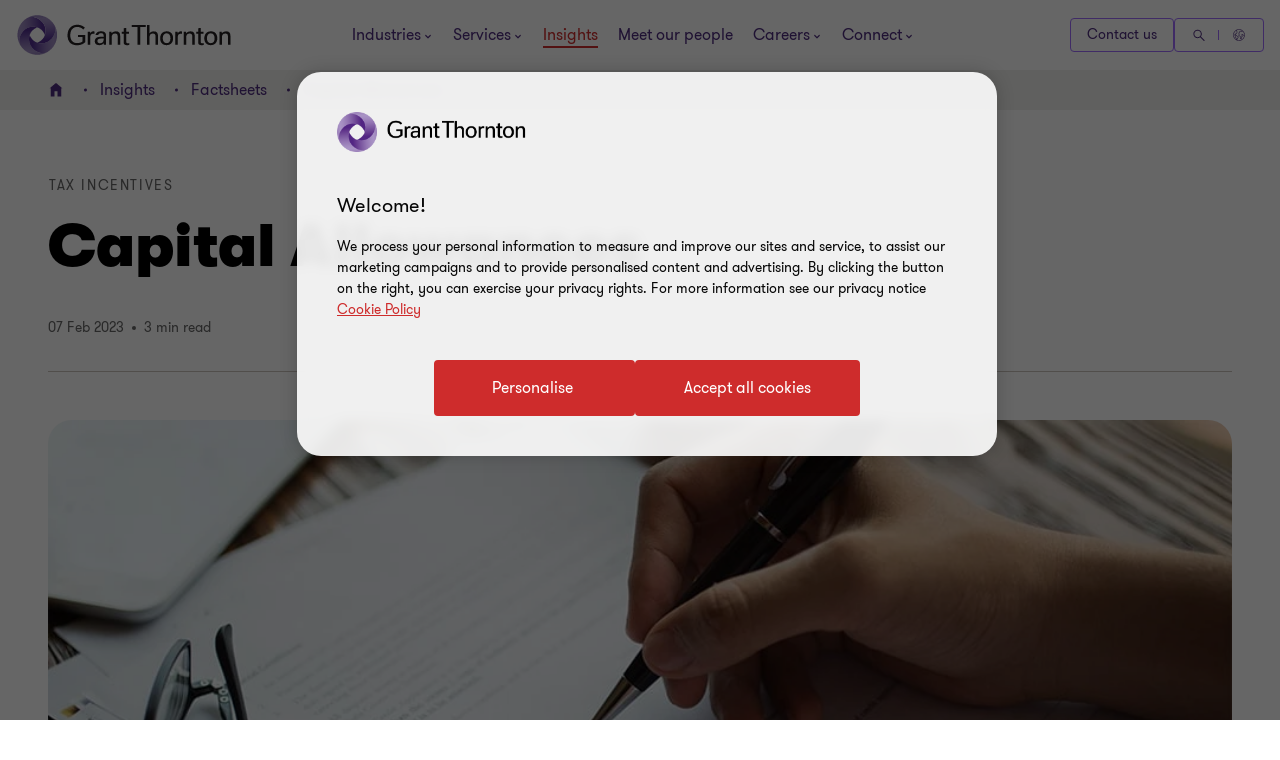

--- FILE ---
content_type: text/css
request_url: https://www.grantthornton.ie/dist/v2/css-v2/component/accordion-block-v2.css?v=3307.0.0.0
body_size: 5109
content:
.text-area__contents .tinymce-wrapper .accordion-v2,.accordion-v2{--accordion-v2-background-color: #fff;--accordion-v2-background-hover-item: #f2f1ef;--accordion-v2-border-item: #f2f1ef;--accordion-v2-svg-background: #f2f1ef;--accordion-v2-item-trigger-svg-height: 4.4rem;--accordion-v2-item-trigger-min-height: 11.2rem;--accordion-v2-margin-top: 0;--accordion-v2-margin-bottom: 0;background:var(--accordion-v2-background-color, #fff);word-break:break-word}.text-area__contents .tinymce-wrapper .accordion-v2.grey,.accordion-v2.grey{--accordion-v2-background-color: #f2f1ef;--accordion-v2-background-hover-item: #fff;--accordion-v2-border-item: #e0dcd7;--accordion-v2-svg-background: #e0dcd7}@media (min-width: 768px){.text-area__contents .tinymce-wrapper .accordion-v2.compact .accordion-v2-item__trigger,.accordion-v2.compact .accordion-v2-item__trigger{--accordion-v2-item-trigger-min-height: 4.4rem;padding:16px 0}}.text-area__contents .tinymce-wrapper .accordion-v2.compact .accordion-v2-item__trigger .accordion-v2-item__trigger-svg,.accordion-v2.compact .accordion-v2-item__trigger .accordion-v2-item__trigger-svg{--accordion-v2-item-trigger-svg-height: 32px}@media (min-width: 768px){.text-area__contents .tinymce-wrapper .accordion-v2.compact .accordion-v2-item__trigger .accordion-v2-item__trigger-svg,.accordion-v2.compact .accordion-v2-item__trigger .accordion-v2-item__trigger-svg{top:14px}}.text-area__contents .tinymce-wrapper .accordion-v2.compact .accordion-v2-item-wrapper,.accordion-v2.compact .accordion-v2-item-wrapper{padding:0 24px;border-radius:32px}@media (min-width: 768px){.text-area__contents .tinymce-wrapper .accordion-v2.compact .accordion-v2-item-wrapper,.accordion-v2.compact .accordion-v2-item-wrapper{margin:24px -24px}.text-area__contents .tinymce-wrapper .accordion-v2.compact .accordion-v2-item-wrapper .accordion-v2-item__content-text,.accordion-v2.compact .accordion-v2-item-wrapper .accordion-v2-item__content-text{padding-bottom:24px}}@media (max-width: 767px){.text-area__contents .tinymce-wrapper .accordion-v2.compact .accordion-v2-item-wrapper,.accordion-v2.compact .accordion-v2-item-wrapper{margin:0 -24px}}.text-area__contents .tinymce-wrapper .accordion-v2.compact .accordion-v2-item-wrapper .accordion-v2-item__trigger-title .line-length,.accordion-v2.compact .accordion-v2-item-wrapper .accordion-v2-item__trigger-title .line-length{font-weight:var(--gt-body-text--font-weight, var(--font-weight-semibold))}@media (min-width: 1200px){.text-area__contents .tinymce-wrapper .accordion-v2.compact .accordion-v2-item-wrapper .accordion-v2-item__trigger-title .line-length,.accordion-v2.compact .accordion-v2-item-wrapper .accordion-v2-item__trigger-title .line-length{font-size:var(--gt-body-text--font-size, 2rem);line-height:var(--gt-body-text--line-height, 2.8rem)}}@media (max-width: 1199px){.text-area__contents .tinymce-wrapper .accordion-v2.compact .accordion-v2-item-wrapper .accordion-v2-item__trigger-title .line-length,.accordion-v2.compact .accordion-v2-item-wrapper .accordion-v2-item__trigger-title .line-length{font-size:var(--gt-body-text--font-size-mobile, 1.8rem);line-height:var(--gt-body-text--line-height-mobile, 2.4rem)}}@media (min-width: 768px){.text-area__contents .tinymce-wrapper .accordion-v2.compact .accordion-v2-item-wrapper .accordion-v2-item::before,.accordion-v2.compact .accordion-v2-item-wrapper .accordion-v2-item::before{top:-12px}}.text-area__contents .tinymce-wrapper .accordion-v2 .accordion-v2__title,.accordion-v2 .accordion-v2__title{font-weight:var(--gt-small-title--font-weight, var(--font-weight-semibold))}@media (min-width: 1200px){.text-area__contents .tinymce-wrapper .accordion-v2 .accordion-v2__title,.accordion-v2 .accordion-v2__title{font-size:var(--gt-small-title--font-size, 2.4rem);line-height:var(--gt-small-title--line-height, 3.2rem)}}@media (max-width: 1199px){.text-area__contents .tinymce-wrapper .accordion-v2 .accordion-v2__title,.accordion-v2 .accordion-v2__title{font-size:var(--gt-small-title--font-size-mobile, 2rem);line-height:var(--gt-small-title--line-height-mobile, 2.8rem)}}.text-area__contents .tinymce-wrapper .accordion-v2 .accordion-v2-item-wrapper,.accordion-v2 .accordion-v2-item-wrapper{border-radius:40px;background:transparent;transition:all .3s 0s cubic-bezier(0.4, 0, 0.2, 1);padding:0 32px}@media (max-width: 767px){.text-area__contents .tinymce-wrapper .accordion-v2 .accordion-v2-item-wrapper,.accordion-v2 .accordion-v2-item-wrapper{margin:0 -32px}}@media (min-width: 768px){.text-area__contents .tinymce-wrapper .accordion-v2 .accordion-v2-item-wrapper,.accordion-v2 .accordion-v2-item-wrapper{margin:32px -32px}.text-area__contents .tinymce-wrapper .accordion-v2 .accordion-v2-item-wrapper:nth-child(1) .accordion-v2-item::before,.accordion-v2 .accordion-v2-item-wrapper:nth-child(1) .accordion-v2-item::before{display:none}.text-area__contents .tinymce-wrapper .accordion-v2 .accordion-v2-item-wrapper:nth-last-child(1) .accordion-v2-item::after,.accordion-v2 .accordion-v2-item-wrapper:nth-last-child(1) .accordion-v2-item::after{border-bottom:solid 1px var(--accordion-v2-border-item, #e0dcd7);position:absolute;content:" ";display:block;bottom:-16px;width:100%}.text-area__contents .tinymce-wrapper .accordion-v2 .accordion-v2-item-wrapper:nth-last-child(1).active .accordion-v2-item::after,.accordion-v2 .accordion-v2-item-wrapper:nth-last-child(1).active .accordion-v2-item::after{display:none}}@media (min-width: 768px){.text-area__contents .tinymce-wrapper .accordion-v2 .accordion-v2-item-wrapper.active,.accordion-v2 .accordion-v2-item-wrapper.active{background:var(--accordion-v2-background-hover-item, #fff)}.text-area__contents .tinymce-wrapper .accordion-v2 .accordion-v2-item-wrapper.active+.active .accordion-v2-item::before,.accordion-v2 .accordion-v2-item-wrapper.active+.active .accordion-v2-item::before{opacity:0}}.text-area__contents .tinymce-wrapper .accordion-v2 .accordion-v2-item-wrapper.active .accordion-v2-item__trigger-svg,.accordion-v2 .accordion-v2-item-wrapper.active .accordion-v2-item__trigger-svg{background:#a06dff}@media (min-width: 768px){.text-area__contents .tinymce-wrapper .accordion-v2 .accordion-v2-item-wrapper.active .accordion-v2-item__trigger-svg,.accordion-v2 .accordion-v2-item-wrapper.active .accordion-v2-item__trigger-svg{scale:1.2}}.text-area__contents .tinymce-wrapper .accordion-v2 .accordion-v2-item-wrapper.active .accordion-v2-item__trigger-svg svg,.accordion-v2 .accordion-v2-item-wrapper.active .accordion-v2-item__trigger-svg svg{color:#2b144d}.text-area__contents .tinymce-wrapper .accordion-v2 .accordion-v2-item-wrapper.active .accordion-v2-item__trigger-svg,.accordion-v2 .accordion-v2-item-wrapper.active .accordion-v2-item__trigger-svg{transform:rotate(45deg)}.text-area__contents .tinymce-wrapper .accordion-v2 .accordion-v2-item-wrapper.active .accordion-v2-item__content,.accordion-v2 .accordion-v2-item-wrapper.active .accordion-v2-item__content{max-height:var(--accordion-v2--max-height, 100%);opacity:1}.text-area__contents .tinymce-wrapper .accordion-v2 .accordion-v2-item-wrapper.active .accordion-v2-item__content .accordion-v2-item__content-text,.accordion-v2 .accordion-v2-item-wrapper.active .accordion-v2-item__content .accordion-v2-item__content-text{visibility:visible}.text-area__contents .tinymce-wrapper .accordion-v2 .accordion-v2-item-wrapper.active+.accordion-v2-item-wrapper:hover .accordion-v2-item::before,.text-area__contents .tinymce-wrapper .accordion-v2 .accordion-v2-item-wrapper.active+.active .accordion-v2-item::before,.accordion-v2 .accordion-v2-item-wrapper.active+.accordion-v2-item-wrapper:hover .accordion-v2-item::before,.accordion-v2 .accordion-v2-item-wrapper.active+.active .accordion-v2-item::before{opacity:0}@media (min-width: 768px){.text-area__contents .tinymce-wrapper .accordion-v2 .accordion-v2-item-wrapper:hover,.text-area__contents .tinymce-wrapper .accordion-v2 .accordion-v2-item-wrapper:active,.text-area__contents .tinymce-wrapper .accordion-v2 .accordion-v2-item-wrapper:focus-visible,.accordion-v2 .accordion-v2-item-wrapper:hover,.accordion-v2 .accordion-v2-item-wrapper:active,.accordion-v2 .accordion-v2-item-wrapper:focus-visible{background:var(--accordion-v2-background-hover-item, #fff)}.text-area__contents .tinymce-wrapper .accordion-v2 .accordion-v2-item-wrapper:hover+.active .accordion-v2-item::before,.text-area__contents .tinymce-wrapper .accordion-v2 .accordion-v2-item-wrapper:active+.active .accordion-v2-item::before,.text-area__contents .tinymce-wrapper .accordion-v2 .accordion-v2-item-wrapper:focus-visible+.active .accordion-v2-item::before,.accordion-v2 .accordion-v2-item-wrapper:hover+.active .accordion-v2-item::before,.accordion-v2 .accordion-v2-item-wrapper:active+.active .accordion-v2-item::before,.accordion-v2 .accordion-v2-item-wrapper:focus-visible+.active .accordion-v2-item::before{opacity:0}}.text-area__contents .tinymce-wrapper .accordion-v2 .accordion-v2-item-wrapper:hover .accordion-v2-item__trigger-svg,.text-area__contents .tinymce-wrapper .accordion-v2 .accordion-v2-item-wrapper:active .accordion-v2-item__trigger-svg,.text-area__contents .tinymce-wrapper .accordion-v2 .accordion-v2-item-wrapper:focus-visible .accordion-v2-item__trigger-svg,.accordion-v2 .accordion-v2-item-wrapper:hover .accordion-v2-item__trigger-svg,.accordion-v2 .accordion-v2-item-wrapper:active .accordion-v2-item__trigger-svg,.accordion-v2 .accordion-v2-item-wrapper:focus-visible .accordion-v2-item__trigger-svg{background:#a06dff}@media (min-width: 768px){.text-area__contents .tinymce-wrapper .accordion-v2 .accordion-v2-item-wrapper:hover .accordion-v2-item__trigger-svg,.text-area__contents .tinymce-wrapper .accordion-v2 .accordion-v2-item-wrapper:active .accordion-v2-item__trigger-svg,.text-area__contents .tinymce-wrapper .accordion-v2 .accordion-v2-item-wrapper:focus-visible .accordion-v2-item__trigger-svg,.accordion-v2 .accordion-v2-item-wrapper:hover .accordion-v2-item__trigger-svg,.accordion-v2 .accordion-v2-item-wrapper:active .accordion-v2-item__trigger-svg,.accordion-v2 .accordion-v2-item-wrapper:focus-visible .accordion-v2-item__trigger-svg{scale:1.2}}.text-area__contents .tinymce-wrapper .accordion-v2 .accordion-v2-item-wrapper:hover .accordion-v2-item__trigger-svg svg,.text-area__contents .tinymce-wrapper .accordion-v2 .accordion-v2-item-wrapper:active .accordion-v2-item__trigger-svg svg,.text-area__contents .tinymce-wrapper .accordion-v2 .accordion-v2-item-wrapper:focus-visible .accordion-v2-item__trigger-svg svg,.accordion-v2 .accordion-v2-item-wrapper:hover .accordion-v2-item__trigger-svg svg,.accordion-v2 .accordion-v2-item-wrapper:active .accordion-v2-item__trigger-svg svg,.accordion-v2 .accordion-v2-item-wrapper:focus-visible .accordion-v2-item__trigger-svg svg{color:#2b144d}.text-area__contents .tinymce-wrapper .accordion-v2 .accordion-v2-item,.accordion-v2 .accordion-v2-item{display:flex;flex-direction:column;transition:all .3s 0s cubic-bezier(0.4, 0, 0.2, 1);position:relative}@media (min-width: 768px){.text-area__contents .tinymce-wrapper .accordion-v2 .accordion-v2-item::before,.accordion-v2 .accordion-v2-item::before{display:block;content:" ";width:100%;border-top:solid 1px var(--accordion-v2-border-item, #e0dcd7);position:absolute;top:-16px;transition:all .3s 0s cubic-bezier(0.4, 0, 0.2, 1)}}@media (max-width: 767px){.text-area__contents .tinymce-wrapper .accordion-v2 .accordion-v2-item,.accordion-v2 .accordion-v2-item{padding-bottom:24px;border-bottom:solid 1px var(--accordion-v2-border-item, #e0dcd7)}}@media (max-width: 767px){.text-area__contents .tinymce-wrapper .accordion-v2 .accordion-v2-item.hide-order-number .accordion-v2-item__trigger .accordion-v2-item__trigger-title,.accordion-v2 .accordion-v2-item.hide-order-number .accordion-v2-item__trigger .accordion-v2-item__trigger-title{padding-right:64px;min-height:3.6rem;align-items:center;display:flex}}.text-area__contents .tinymce-wrapper .accordion-v2 .accordion-v2-item.hide-order-number .accordion-v2-item__content,.accordion-v2 .accordion-v2-item.hide-order-number .accordion-v2-item__content{margin-left:0}.text-area__contents .tinymce-wrapper .accordion-v2 .accordion-v2-item__trigger,.accordion-v2 .accordion-v2-item__trigger{color:#000;font-size:2.4rem;cursor:pointer;display:flex;text-align:left}@media (hover: none){.text-area__contents .tinymce-wrapper .accordion-v2 .accordion-v2-item__trigger:focus-visible,.accordion-v2 .accordion-v2-item__trigger:focus-visible{outline:none}}@media (hover: hover) and (pointer: fine){.text-area__contents .tinymce-wrapper .accordion-v2 .accordion-v2-item__trigger:focus-visible,.accordion-v2 .accordion-v2-item__trigger:focus-visible{outline:2px dotted ;outline-offset:-1px}}@media (min-width: 768px){.text-area__contents .tinymce-wrapper .accordion-v2 .accordion-v2-item__trigger,.accordion-v2 .accordion-v2-item__trigger{min-height:var(--accordion-v2-item-trigger-min-height, 11.2rem);align-items:center;padding:32px 0}}@media (max-width: 767px){.text-area__contents .tinymce-wrapper .accordion-v2 .accordion-v2-item__trigger,.accordion-v2 .accordion-v2-item__trigger{padding:0;padding-top:24px}}.text-area__contents .tinymce-wrapper .accordion-v2 .accordion-v2-item__trigger .accordion-v2-item__trigger-order-number,.accordion-v2 .accordion-v2-item__trigger .accordion-v2-item__trigger-order-number{min-width:6.7rem;font-size:1.6rem;letter-spacing:1px;font-weight:var(--font-weight-normal)}@media (min-width: 768px){.text-area__contents .tinymce-wrapper .accordion-v2 .accordion-v2-item__trigger .accordion-v2-item__trigger-order-number,.accordion-v2 .accordion-v2-item__trigger .accordion-v2-item__trigger-order-number{transform:translateY(-1px);line-height:32px}}@media (max-width: 767px){.text-area__contents .tinymce-wrapper .accordion-v2 .accordion-v2-item__trigger .accordion-v2-item__trigger-order-number,.accordion-v2 .accordion-v2-item__trigger .accordion-v2-item__trigger-order-number{display:block;margin-bottom:16px;line-height:3.6rem}}.text-area__contents .tinymce-wrapper .accordion-v2 .accordion-v2-item__trigger .accordion-v2-item__trigger-title,.accordion-v2 .accordion-v2-item__trigger .accordion-v2-item__trigger-title{flex:auto}@media (min-width: 768px){.text-area__contents .tinymce-wrapper .accordion-v2 .accordion-v2-item__trigger .accordion-v2-item__trigger-title,.accordion-v2 .accordion-v2-item__trigger .accordion-v2-item__trigger-title{padding-right:96px;display:flex}}.text-area__contents .tinymce-wrapper .accordion-v2 .accordion-v2-item__trigger .accordion-v2-item__trigger-title .line-length,.accordion-v2 .accordion-v2-item__trigger .accordion-v2-item__trigger-title .line-length{font-weight:var(--gt-small-title--font-weight, var(--font-weight-semibold))}@media (min-width: 1200px){.text-area__contents .tinymce-wrapper .accordion-v2 .accordion-v2-item__trigger .accordion-v2-item__trigger-title .line-length,.accordion-v2 .accordion-v2-item__trigger .accordion-v2-item__trigger-title .line-length{font-size:var(--gt-small-title--font-size, 2.4rem);line-height:var(--gt-small-title--line-height, 3.2rem)}}@media (max-width: 1199px){.text-area__contents .tinymce-wrapper .accordion-v2 .accordion-v2-item__trigger .accordion-v2-item__trigger-title .line-length,.accordion-v2 .accordion-v2-item__trigger .accordion-v2-item__trigger-title .line-length{font-size:var(--gt-small-title--font-size-mobile, 2rem);line-height:var(--gt-small-title--line-height-mobile, 2.8rem)}}.text-area__contents .tinymce-wrapper .accordion-v2 .accordion-v2-item__trigger .accordion-v2-item__trigger-svg,.accordion-v2 .accordion-v2-item__trigger .accordion-v2-item__trigger-svg{height:var(--accordion-v2-item-trigger-svg-height, 4.4rem);min-width:var(--accordion-v2-item-trigger-svg-height, 4.4rem);display:flex;justify-content:center;align-items:center;border-radius:90%;background:var(--accordion-v2-svg-background, #e0dcd7);transform:rotate(0deg);position:absolute;transition:all .3s 0s cubic-bezier(0.4, 0, 0.2, 1)}.text-area__contents .tinymce-wrapper .accordion-v2 .accordion-v2-item__trigger .accordion-v2-item__trigger-svg svg,.accordion-v2 .accordion-v2-item__trigger .accordion-v2-item__trigger-svg svg{height:12px;width:12px;color:#4f2d7f}@media (min-width: 768px){.text-area__contents .tinymce-wrapper .accordion-v2 .accordion-v2-item__trigger .accordion-v2-item__trigger-svg,.accordion-v2 .accordion-v2-item__trigger .accordion-v2-item__trigger-svg{margin-left:auto;top:32px;right:0}}@media (max-width: 767px){.text-area__contents .tinymce-wrapper .accordion-v2 .accordion-v2-item__trigger .accordion-v2-item__trigger-svg,.accordion-v2 .accordion-v2-item__trigger .accordion-v2-item__trigger-svg{right:0;min-width:3.6rem;height:3.6rem}}.text-area__contents .tinymce-wrapper .accordion-v2 .accordion-v2-item__content,.accordion-v2 .accordion-v2-item__content{max-height:0;overflow:hidden;opacity:0;transition:all .3s 0s cubic-bezier(0.4, 0, 0.2, 1)}@media (min-width: 768px){.text-area__contents .tinymce-wrapper .accordion-v2 .accordion-v2-item__content,.accordion-v2 .accordion-v2-item__content{max-width:calc(100% - 17.5rem);margin-left:6.7rem}}.text-area__contents .tinymce-wrapper .accordion-v2 .accordion-v2-item__content .accordion-v2-item__content-text,.accordion-v2 .accordion-v2-item__content .accordion-v2-item__content-text{visibility:hidden}@media (min-width: 768px){.text-area__contents .tinymce-wrapper .accordion-v2 .accordion-v2-item__content .accordion-v2-item__content-text,.accordion-v2 .accordion-v2-item__content .accordion-v2-item__content-text{padding-bottom:40px}}@media (max-width: 767px){.text-area__contents .tinymce-wrapper .accordion-v2 .accordion-v2-item__content .accordion-v2-item__content-text,.accordion-v2 .accordion-v2-item__content .accordion-v2-item__content-text{padding-top:16px}}.text-area__contents .tinymce-wrapper .accordion-v2 .accordion-v2-item__content .tinymce-wrapper h2,.accordion-v2 .accordion-v2-item__content .tinymce-wrapper h2{font-weight:var(--gt-subtitle--font-weight, var(--font-weight-semibold))}@media (min-width: 1200px){.text-area__contents .tinymce-wrapper .accordion-v2 .accordion-v2-item__content .tinymce-wrapper h2,.accordion-v2 .accordion-v2-item__content .tinymce-wrapper h2{font-size:var(--gt-subtitle--font-size, 3.4rem);line-height:var(--gt-subtitle--line-height, 4rem)}}@media (max-width: 1199px){.text-area__contents .tinymce-wrapper .accordion-v2 .accordion-v2-item__content .tinymce-wrapper h2,.accordion-v2 .accordion-v2-item__content .tinymce-wrapper h2{font-size:var(--gt-subtitle--font-size-mobile, 2.4rem);line-height:var(--gt-subtitle--line-height-mobile, 3.2rem)}}.text-area__contents .tinymce-wrapper .accordion-v2 .accordion-v2-item__content .tinymce-wrapper h2 p,.text-area__contents .tinymce-wrapper .accordion-v2 .accordion-v2-item__content .tinymce-wrapper h2 li,.text-area__contents .tinymce-wrapper .accordion-v2 .accordion-v2-item__content .tinymce-wrapper h2 span,.text-area__contents .tinymce-wrapper .accordion-v2 .accordion-v2-item__content .tinymce-wrapper h2 pre,.text-area__contents .tinymce-wrapper .accordion-v2 .accordion-v2-item__content .tinymce-wrapper h2 blockquote,.text-area__contents .tinymce-wrapper .accordion-v2 .accordion-v2-item__content .tinymce-wrapper h2 legend,.text-area__contents .tinymce-wrapper .accordion-v2 .accordion-v2-item__content .tinymce-wrapper h2 td,.text-area__contents .tinymce-wrapper .accordion-v2 .accordion-v2-item__content .tinymce-wrapper h2 th,.text-area__contents .tinymce-wrapper .accordion-v2 .accordion-v2-item__content .tinymce-wrapper h2 div,.text-area__contents .tinymce-wrapper .accordion-v2 .accordion-v2-item__content .tinymce-wrapper h2 strong,.accordion-v2 .accordion-v2-item__content .tinymce-wrapper h2 p,.accordion-v2 .accordion-v2-item__content .tinymce-wrapper h2 li,.accordion-v2 .accordion-v2-item__content .tinymce-wrapper h2 span,.accordion-v2 .accordion-v2-item__content .tinymce-wrapper h2 pre,.accordion-v2 .accordion-v2-item__content .tinymce-wrapper h2 blockquote,.accordion-v2 .accordion-v2-item__content .tinymce-wrapper h2 legend,.accordion-v2 .accordion-v2-item__content .tinymce-wrapper h2 td,.accordion-v2 .accordion-v2-item__content .tinymce-wrapper h2 th,.accordion-v2 .accordion-v2-item__content .tinymce-wrapper h2 div,.accordion-v2 .accordion-v2-item__content .tinymce-wrapper h2 strong{font-weight:var(--gt-subtitle--font-weight, var(--font-weight-semibold))}@media (min-width: 1200px){.text-area__contents .tinymce-wrapper .accordion-v2 .accordion-v2-item__content .tinymce-wrapper h2 p,.text-area__contents .tinymce-wrapper .accordion-v2 .accordion-v2-item__content .tinymce-wrapper h2 li,.text-area__contents .tinymce-wrapper .accordion-v2 .accordion-v2-item__content .tinymce-wrapper h2 span,.text-area__contents .tinymce-wrapper .accordion-v2 .accordion-v2-item__content .tinymce-wrapper h2 pre,.text-area__contents .tinymce-wrapper .accordion-v2 .accordion-v2-item__content .tinymce-wrapper h2 blockquote,.text-area__contents .tinymce-wrapper .accordion-v2 .accordion-v2-item__content .tinymce-wrapper h2 legend,.text-area__contents .tinymce-wrapper .accordion-v2 .accordion-v2-item__content .tinymce-wrapper h2 td,.text-area__contents .tinymce-wrapper .accordion-v2 .accordion-v2-item__content .tinymce-wrapper h2 th,.text-area__contents .tinymce-wrapper .accordion-v2 .accordion-v2-item__content .tinymce-wrapper h2 div,.text-area__contents .tinymce-wrapper .accordion-v2 .accordion-v2-item__content .tinymce-wrapper h2 strong,.accordion-v2 .accordion-v2-item__content .tinymce-wrapper h2 p,.accordion-v2 .accordion-v2-item__content .tinymce-wrapper h2 li,.accordion-v2 .accordion-v2-item__content .tinymce-wrapper h2 span,.accordion-v2 .accordion-v2-item__content .tinymce-wrapper h2 pre,.accordion-v2 .accordion-v2-item__content .tinymce-wrapper h2 blockquote,.accordion-v2 .accordion-v2-item__content .tinymce-wrapper h2 legend,.accordion-v2 .accordion-v2-item__content .tinymce-wrapper h2 td,.accordion-v2 .accordion-v2-item__content .tinymce-wrapper h2 th,.accordion-v2 .accordion-v2-item__content .tinymce-wrapper h2 div,.accordion-v2 .accordion-v2-item__content .tinymce-wrapper h2 strong{font-size:var(--gt-subtitle--font-size, 3.4rem);line-height:var(--gt-subtitle--line-height, 4rem)}}@media (max-width: 1199px){.text-area__contents .tinymce-wrapper .accordion-v2 .accordion-v2-item__content .tinymce-wrapper h2 p,.text-area__contents .tinymce-wrapper .accordion-v2 .accordion-v2-item__content .tinymce-wrapper h2 li,.text-area__contents .tinymce-wrapper .accordion-v2 .accordion-v2-item__content .tinymce-wrapper h2 span,.text-area__contents .tinymce-wrapper .accordion-v2 .accordion-v2-item__content .tinymce-wrapper h2 pre,.text-area__contents .tinymce-wrapper .accordion-v2 .accordion-v2-item__content .tinymce-wrapper h2 blockquote,.text-area__contents .tinymce-wrapper .accordion-v2 .accordion-v2-item__content .tinymce-wrapper h2 legend,.text-area__contents .tinymce-wrapper .accordion-v2 .accordion-v2-item__content .tinymce-wrapper h2 td,.text-area__contents .tinymce-wrapper .accordion-v2 .accordion-v2-item__content .tinymce-wrapper h2 th,.text-area__contents .tinymce-wrapper .accordion-v2 .accordion-v2-item__content .tinymce-wrapper h2 div,.text-area__contents .tinymce-wrapper .accordion-v2 .accordion-v2-item__content .tinymce-wrapper h2 strong,.accordion-v2 .accordion-v2-item__content .tinymce-wrapper h2 p,.accordion-v2 .accordion-v2-item__content .tinymce-wrapper h2 li,.accordion-v2 .accordion-v2-item__content .tinymce-wrapper h2 span,.accordion-v2 .accordion-v2-item__content .tinymce-wrapper h2 pre,.accordion-v2 .accordion-v2-item__content .tinymce-wrapper h2 blockquote,.accordion-v2 .accordion-v2-item__content .tinymce-wrapper h2 legend,.accordion-v2 .accordion-v2-item__content .tinymce-wrapper h2 td,.accordion-v2 .accordion-v2-item__content .tinymce-wrapper h2 th,.accordion-v2 .accordion-v2-item__content .tinymce-wrapper h2 div,.accordion-v2 .accordion-v2-item__content .tinymce-wrapper h2 strong{font-size:var(--gt-subtitle--font-size-mobile, 2.4rem);line-height:var(--gt-subtitle--line-height-mobile, 3.2rem)}}.text-area__contents .tinymce-wrapper .accordion-v2 .accordion-v2-item__content .tinymce-wrapper h3,.accordion-v2 .accordion-v2-item__content .tinymce-wrapper h3{font-weight:var(--gt-small-title--font-weight, var(--font-weight-semibold))}@media (min-width: 1200px){.text-area__contents .tinymce-wrapper .accordion-v2 .accordion-v2-item__content .tinymce-wrapper h3,.accordion-v2 .accordion-v2-item__content .tinymce-wrapper h3{font-size:var(--gt-small-title--font-size, 2.4rem);line-height:var(--gt-small-title--line-height, 3.2rem)}}@media (max-width: 1199px){.text-area__contents .tinymce-wrapper .accordion-v2 .accordion-v2-item__content .tinymce-wrapper h3,.accordion-v2 .accordion-v2-item__content .tinymce-wrapper h3{font-size:var(--gt-small-title--font-size-mobile, 2rem);line-height:var(--gt-small-title--line-height-mobile, 2.8rem)}}.text-area__contents .tinymce-wrapper .accordion-v2 .accordion-v2-item__content .tinymce-wrapper h3 p,.text-area__contents .tinymce-wrapper .accordion-v2 .accordion-v2-item__content .tinymce-wrapper h3 li,.text-area__contents .tinymce-wrapper .accordion-v2 .accordion-v2-item__content .tinymce-wrapper h3 span,.text-area__contents .tinymce-wrapper .accordion-v2 .accordion-v2-item__content .tinymce-wrapper h3 pre,.text-area__contents .tinymce-wrapper .accordion-v2 .accordion-v2-item__content .tinymce-wrapper h3 blockquote,.text-area__contents .tinymce-wrapper .accordion-v2 .accordion-v2-item__content .tinymce-wrapper h3 legend,.text-area__contents .tinymce-wrapper .accordion-v2 .accordion-v2-item__content .tinymce-wrapper h3 td,.text-area__contents .tinymce-wrapper .accordion-v2 .accordion-v2-item__content .tinymce-wrapper h3 th,.text-area__contents .tinymce-wrapper .accordion-v2 .accordion-v2-item__content .tinymce-wrapper h3 div,.text-area__contents .tinymce-wrapper .accordion-v2 .accordion-v2-item__content .tinymce-wrapper h3 strong,.accordion-v2 .accordion-v2-item__content .tinymce-wrapper h3 p,.accordion-v2 .accordion-v2-item__content .tinymce-wrapper h3 li,.accordion-v2 .accordion-v2-item__content .tinymce-wrapper h3 span,.accordion-v2 .accordion-v2-item__content .tinymce-wrapper h3 pre,.accordion-v2 .accordion-v2-item__content .tinymce-wrapper h3 blockquote,.accordion-v2 .accordion-v2-item__content .tinymce-wrapper h3 legend,.accordion-v2 .accordion-v2-item__content .tinymce-wrapper h3 td,.accordion-v2 .accordion-v2-item__content .tinymce-wrapper h3 th,.accordion-v2 .accordion-v2-item__content .tinymce-wrapper h3 div,.accordion-v2 .accordion-v2-item__content .tinymce-wrapper h3 strong{font-weight:var(--gt-small-title--font-weight, var(--font-weight-semibold))}@media (min-width: 1200px){.text-area__contents .tinymce-wrapper .accordion-v2 .accordion-v2-item__content .tinymce-wrapper h3 p,.text-area__contents .tinymce-wrapper .accordion-v2 .accordion-v2-item__content .tinymce-wrapper h3 li,.text-area__contents .tinymce-wrapper .accordion-v2 .accordion-v2-item__content .tinymce-wrapper h3 span,.text-area__contents .tinymce-wrapper .accordion-v2 .accordion-v2-item__content .tinymce-wrapper h3 pre,.text-area__contents .tinymce-wrapper .accordion-v2 .accordion-v2-item__content .tinymce-wrapper h3 blockquote,.text-area__contents .tinymce-wrapper .accordion-v2 .accordion-v2-item__content .tinymce-wrapper h3 legend,.text-area__contents .tinymce-wrapper .accordion-v2 .accordion-v2-item__content .tinymce-wrapper h3 td,.text-area__contents .tinymce-wrapper .accordion-v2 .accordion-v2-item__content .tinymce-wrapper h3 th,.text-area__contents .tinymce-wrapper .accordion-v2 .accordion-v2-item__content .tinymce-wrapper h3 div,.text-area__contents .tinymce-wrapper .accordion-v2 .accordion-v2-item__content .tinymce-wrapper h3 strong,.accordion-v2 .accordion-v2-item__content .tinymce-wrapper h3 p,.accordion-v2 .accordion-v2-item__content .tinymce-wrapper h3 li,.accordion-v2 .accordion-v2-item__content .tinymce-wrapper h3 span,.accordion-v2 .accordion-v2-item__content .tinymce-wrapper h3 pre,.accordion-v2 .accordion-v2-item__content .tinymce-wrapper h3 blockquote,.accordion-v2 .accordion-v2-item__content .tinymce-wrapper h3 legend,.accordion-v2 .accordion-v2-item__content .tinymce-wrapper h3 td,.accordion-v2 .accordion-v2-item__content .tinymce-wrapper h3 th,.accordion-v2 .accordion-v2-item__content .tinymce-wrapper h3 div,.accordion-v2 .accordion-v2-item__content .tinymce-wrapper h3 strong{font-size:var(--gt-small-title--font-size, 2.4rem);line-height:var(--gt-small-title--line-height, 3.2rem)}}@media (max-width: 1199px){.text-area__contents .tinymce-wrapper .accordion-v2 .accordion-v2-item__content .tinymce-wrapper h3 p,.text-area__contents .tinymce-wrapper .accordion-v2 .accordion-v2-item__content .tinymce-wrapper h3 li,.text-area__contents .tinymce-wrapper .accordion-v2 .accordion-v2-item__content .tinymce-wrapper h3 span,.text-area__contents .tinymce-wrapper .accordion-v2 .accordion-v2-item__content .tinymce-wrapper h3 pre,.text-area__contents .tinymce-wrapper .accordion-v2 .accordion-v2-item__content .tinymce-wrapper h3 blockquote,.text-area__contents .tinymce-wrapper .accordion-v2 .accordion-v2-item__content .tinymce-wrapper h3 legend,.text-area__contents .tinymce-wrapper .accordion-v2 .accordion-v2-item__content .tinymce-wrapper h3 td,.text-area__contents .tinymce-wrapper .accordion-v2 .accordion-v2-item__content .tinymce-wrapper h3 th,.text-area__contents .tinymce-wrapper .accordion-v2 .accordion-v2-item__content .tinymce-wrapper h3 div,.text-area__contents .tinymce-wrapper .accordion-v2 .accordion-v2-item__content .tinymce-wrapper h3 strong,.accordion-v2 .accordion-v2-item__content .tinymce-wrapper h3 p,.accordion-v2 .accordion-v2-item__content .tinymce-wrapper h3 li,.accordion-v2 .accordion-v2-item__content .tinymce-wrapper h3 span,.accordion-v2 .accordion-v2-item__content .tinymce-wrapper h3 pre,.accordion-v2 .accordion-v2-item__content .tinymce-wrapper h3 blockquote,.accordion-v2 .accordion-v2-item__content .tinymce-wrapper h3 legend,.accordion-v2 .accordion-v2-item__content .tinymce-wrapper h3 td,.accordion-v2 .accordion-v2-item__content .tinymce-wrapper h3 th,.accordion-v2 .accordion-v2-item__content .tinymce-wrapper h3 div,.accordion-v2 .accordion-v2-item__content .tinymce-wrapper h3 strong{font-size:var(--gt-small-title--font-size-mobile, 2rem);line-height:var(--gt-small-title--line-height-mobile, 2.8rem)}}.text-area__contents .tinymce-wrapper .accordion-v2 .accordion-v2-item__content .tinymce-wrapper h4,.accordion-v2 .accordion-v2-item__content .tinymce-wrapper h4{font-weight:var(--gt-body-text--font-weight, var(--font-weight-semibold))}@media (min-width: 1200px){.text-area__contents .tinymce-wrapper .accordion-v2 .accordion-v2-item__content .tinymce-wrapper h4,.accordion-v2 .accordion-v2-item__content .tinymce-wrapper h4{font-size:var(--gt-body-text--font-size, 2rem);line-height:var(--gt-body-text--line-height, 2.8rem)}}@media (max-width: 1199px){.text-area__contents .tinymce-wrapper .accordion-v2 .accordion-v2-item__content .tinymce-wrapper h4,.accordion-v2 .accordion-v2-item__content .tinymce-wrapper h4{font-size:var(--gt-body-text--font-size-mobile, 1.8rem);line-height:var(--gt-body-text--line-height-mobile, 2.4rem)}}.text-area__contents .tinymce-wrapper .accordion-v2 .accordion-v2-item__content .tinymce-wrapper h4 p,.text-area__contents .tinymce-wrapper .accordion-v2 .accordion-v2-item__content .tinymce-wrapper h4 li,.text-area__contents .tinymce-wrapper .accordion-v2 .accordion-v2-item__content .tinymce-wrapper h4 span,.text-area__contents .tinymce-wrapper .accordion-v2 .accordion-v2-item__content .tinymce-wrapper h4 pre,.text-area__contents .tinymce-wrapper .accordion-v2 .accordion-v2-item__content .tinymce-wrapper h4 blockquote,.text-area__contents .tinymce-wrapper .accordion-v2 .accordion-v2-item__content .tinymce-wrapper h4 legend,.text-area__contents .tinymce-wrapper .accordion-v2 .accordion-v2-item__content .tinymce-wrapper h4 td,.text-area__contents .tinymce-wrapper .accordion-v2 .accordion-v2-item__content .tinymce-wrapper h4 th,.text-area__contents .tinymce-wrapper .accordion-v2 .accordion-v2-item__content .tinymce-wrapper h4 div,.text-area__contents .tinymce-wrapper .accordion-v2 .accordion-v2-item__content .tinymce-wrapper h4 strong,.accordion-v2 .accordion-v2-item__content .tinymce-wrapper h4 p,.accordion-v2 .accordion-v2-item__content .tinymce-wrapper h4 li,.accordion-v2 .accordion-v2-item__content .tinymce-wrapper h4 span,.accordion-v2 .accordion-v2-item__content .tinymce-wrapper h4 pre,.accordion-v2 .accordion-v2-item__content .tinymce-wrapper h4 blockquote,.accordion-v2 .accordion-v2-item__content .tinymce-wrapper h4 legend,.accordion-v2 .accordion-v2-item__content .tinymce-wrapper h4 td,.accordion-v2 .accordion-v2-item__content .tinymce-wrapper h4 th,.accordion-v2 .accordion-v2-item__content .tinymce-wrapper h4 div,.accordion-v2 .accordion-v2-item__content .tinymce-wrapper h4 strong{font-weight:var(--gt-body-text--font-weight, var(--font-weight-semibold))}@media (min-width: 1200px){.text-area__contents .tinymce-wrapper .accordion-v2 .accordion-v2-item__content .tinymce-wrapper h4 p,.text-area__contents .tinymce-wrapper .accordion-v2 .accordion-v2-item__content .tinymce-wrapper h4 li,.text-area__contents .tinymce-wrapper .accordion-v2 .accordion-v2-item__content .tinymce-wrapper h4 span,.text-area__contents .tinymce-wrapper .accordion-v2 .accordion-v2-item__content .tinymce-wrapper h4 pre,.text-area__contents .tinymce-wrapper .accordion-v2 .accordion-v2-item__content .tinymce-wrapper h4 blockquote,.text-area__contents .tinymce-wrapper .accordion-v2 .accordion-v2-item__content .tinymce-wrapper h4 legend,.text-area__contents .tinymce-wrapper .accordion-v2 .accordion-v2-item__content .tinymce-wrapper h4 td,.text-area__contents .tinymce-wrapper .accordion-v2 .accordion-v2-item__content .tinymce-wrapper h4 th,.text-area__contents .tinymce-wrapper .accordion-v2 .accordion-v2-item__content .tinymce-wrapper h4 div,.text-area__contents .tinymce-wrapper .accordion-v2 .accordion-v2-item__content .tinymce-wrapper h4 strong,.accordion-v2 .accordion-v2-item__content .tinymce-wrapper h4 p,.accordion-v2 .accordion-v2-item__content .tinymce-wrapper h4 li,.accordion-v2 .accordion-v2-item__content .tinymce-wrapper h4 span,.accordion-v2 .accordion-v2-item__content .tinymce-wrapper h4 pre,.accordion-v2 .accordion-v2-item__content .tinymce-wrapper h4 blockquote,.accordion-v2 .accordion-v2-item__content .tinymce-wrapper h4 legend,.accordion-v2 .accordion-v2-item__content .tinymce-wrapper h4 td,.accordion-v2 .accordion-v2-item__content .tinymce-wrapper h4 th,.accordion-v2 .accordion-v2-item__content .tinymce-wrapper h4 div,.accordion-v2 .accordion-v2-item__content .tinymce-wrapper h4 strong{font-size:var(--gt-body-text--font-size, 2rem);line-height:var(--gt-body-text--line-height, 2.8rem)}}@media (max-width: 1199px){.text-area__contents .tinymce-wrapper .accordion-v2 .accordion-v2-item__content .tinymce-wrapper h4 p,.text-area__contents .tinymce-wrapper .accordion-v2 .accordion-v2-item__content .tinymce-wrapper h4 li,.text-area__contents .tinymce-wrapper .accordion-v2 .accordion-v2-item__content .tinymce-wrapper h4 span,.text-area__contents .tinymce-wrapper .accordion-v2 .accordion-v2-item__content .tinymce-wrapper h4 pre,.text-area__contents .tinymce-wrapper .accordion-v2 .accordion-v2-item__content .tinymce-wrapper h4 blockquote,.text-area__contents .tinymce-wrapper .accordion-v2 .accordion-v2-item__content .tinymce-wrapper h4 legend,.text-area__contents .tinymce-wrapper .accordion-v2 .accordion-v2-item__content .tinymce-wrapper h4 td,.text-area__contents .tinymce-wrapper .accordion-v2 .accordion-v2-item__content .tinymce-wrapper h4 th,.text-area__contents .tinymce-wrapper .accordion-v2 .accordion-v2-item__content .tinymce-wrapper h4 div,.text-area__contents .tinymce-wrapper .accordion-v2 .accordion-v2-item__content .tinymce-wrapper h4 strong,.accordion-v2 .accordion-v2-item__content .tinymce-wrapper h4 p,.accordion-v2 .accordion-v2-item__content .tinymce-wrapper h4 li,.accordion-v2 .accordion-v2-item__content .tinymce-wrapper h4 span,.accordion-v2 .accordion-v2-item__content .tinymce-wrapper h4 pre,.accordion-v2 .accordion-v2-item__content .tinymce-wrapper h4 blockquote,.accordion-v2 .accordion-v2-item__content .tinymce-wrapper h4 legend,.accordion-v2 .accordion-v2-item__content .tinymce-wrapper h4 td,.accordion-v2 .accordion-v2-item__content .tinymce-wrapper h4 th,.accordion-v2 .accordion-v2-item__content .tinymce-wrapper h4 div,.accordion-v2 .accordion-v2-item__content .tinymce-wrapper h4 strong{font-size:var(--gt-body-text--font-size-mobile, 1.8rem);line-height:var(--gt-body-text--line-height-mobile, 2.4rem)}}.text-area__contents .tinymce-wrapper .accordion-v2 .accordion-v2-item__content .tinymce-wrapper h2+p,.text-area__contents .tinymce-wrapper .accordion-v2 .accordion-v2-item__content .tinymce-wrapper p+h2,.accordion-v2 .accordion-v2-item__content .tinymce-wrapper h2+p,.accordion-v2 .accordion-v2-item__content .tinymce-wrapper p+h2{margin-top:32px}.text-area__contents .tinymce-wrapper .accordion-v2 .accordion-v2-item__content .tinymce-wrapper h3+p,.text-area__contents .tinymce-wrapper .accordion-v2 .accordion-v2-item__content .tinymce-wrapper h4+p,.text-area__contents .tinymce-wrapper .accordion-v2 .accordion-v2-item__content .tinymce-wrapper p+h3,.text-area__contents .tinymce-wrapper .accordion-v2 .accordion-v2-item__content .tinymce-wrapper p+h4,.accordion-v2 .accordion-v2-item__content .tinymce-wrapper h3+p,.accordion-v2 .accordion-v2-item__content .tinymce-wrapper h4+p,.accordion-v2 .accordion-v2-item__content .tinymce-wrapper p+h3,.accordion-v2 .accordion-v2-item__content .tinymce-wrapper p+h4{margin-top:24px}.text-area__contents .tinymce-wrapper .accordion-v2 .accordion-v2-item__content .tinymce-wrapper p,.text-area__contents .tinymce-wrapper .accordion-v2 .accordion-v2-item__content .tinymce-wrapper li,.text-area__contents .tinymce-wrapper .accordion-v2 .accordion-v2-item__content .tinymce-wrapper span,.text-area__contents .tinymce-wrapper .accordion-v2 .accordion-v2-item__content .tinymce-wrapper pre,.text-area__contents .tinymce-wrapper .accordion-v2 .accordion-v2-item__content .tinymce-wrapper blockquote,.text-area__contents .tinymce-wrapper .accordion-v2 .accordion-v2-item__content .tinymce-wrapper legend,.text-area__contents .tinymce-wrapper .accordion-v2 .accordion-v2-item__content .tinymce-wrapper td,.text-area__contents .tinymce-wrapper .accordion-v2 .accordion-v2-item__content .tinymce-wrapper th,.text-area__contents .tinymce-wrapper .accordion-v2 .accordion-v2-item__content .tinymce-wrapper div,.accordion-v2 .accordion-v2-item__content .tinymce-wrapper p,.accordion-v2 .accordion-v2-item__content .tinymce-wrapper li,.accordion-v2 .accordion-v2-item__content .tinymce-wrapper span,.accordion-v2 .accordion-v2-item__content .tinymce-wrapper pre,.accordion-v2 .accordion-v2-item__content .tinymce-wrapper blockquote,.accordion-v2 .accordion-v2-item__content .tinymce-wrapper legend,.accordion-v2 .accordion-v2-item__content .tinymce-wrapper td,.accordion-v2 .accordion-v2-item__content .tinymce-wrapper th,.accordion-v2 .accordion-v2-item__content .tinymce-wrapper div{font-size:var(--gt-body-text--font-size, 1.6rem);line-height:var(--gt-body-text--line-height, 2.4rem);font-weight:var(--gt-body-text--font-weight, var(--font-weight-normal))}.text-area__contents .tinymce-wrapper .accordion-v2 .accordion-v2-item__content .tinymce-wrapper p.lead-paragraph,.text-area__contents .tinymce-wrapper .accordion-v2 .accordion-v2-item__content .tinymce-wrapper p.lead-paragraph *,.text-area__contents .tinymce-wrapper .accordion-v2 .accordion-v2-item__content .tinymce-wrapper li.lead-paragraph,.text-area__contents .tinymce-wrapper .accordion-v2 .accordion-v2-item__content .tinymce-wrapper li.lead-paragraph *,.text-area__contents .tinymce-wrapper .accordion-v2 .accordion-v2-item__content .tinymce-wrapper span.lead-paragraph,.text-area__contents .tinymce-wrapper .accordion-v2 .accordion-v2-item__content .tinymce-wrapper span.lead-paragraph *,.text-area__contents .tinymce-wrapper .accordion-v2 .accordion-v2-item__content .tinymce-wrapper pre.lead-paragraph,.text-area__contents .tinymce-wrapper .accordion-v2 .accordion-v2-item__content .tinymce-wrapper pre.lead-paragraph *,.text-area__contents .tinymce-wrapper .accordion-v2 .accordion-v2-item__content .tinymce-wrapper blockquote.lead-paragraph,.text-area__contents .tinymce-wrapper .accordion-v2 .accordion-v2-item__content .tinymce-wrapper blockquote.lead-paragraph *,.text-area__contents .tinymce-wrapper .accordion-v2 .accordion-v2-item__content .tinymce-wrapper legend.lead-paragraph,.text-area__contents .tinymce-wrapper .accordion-v2 .accordion-v2-item__content .tinymce-wrapper legend.lead-paragraph *,.text-area__contents .tinymce-wrapper .accordion-v2 .accordion-v2-item__content .tinymce-wrapper td.lead-paragraph,.text-area__contents .tinymce-wrapper .accordion-v2 .accordion-v2-item__content .tinymce-wrapper td.lead-paragraph *,.text-area__contents .tinymce-wrapper .accordion-v2 .accordion-v2-item__content .tinymce-wrapper th.lead-paragraph,.text-area__contents .tinymce-wrapper .accordion-v2 .accordion-v2-item__content .tinymce-wrapper th.lead-paragraph *,.text-area__contents .tinymce-wrapper .accordion-v2 .accordion-v2-item__content .tinymce-wrapper div.lead-paragraph,.text-area__contents .tinymce-wrapper .accordion-v2 .accordion-v2-item__content .tinymce-wrapper div.lead-paragraph *,.accordion-v2 .accordion-v2-item__content .tinymce-wrapper p.lead-paragraph,.accordion-v2 .accordion-v2-item__content .tinymce-wrapper p.lead-paragraph *,.accordion-v2 .accordion-v2-item__content .tinymce-wrapper li.lead-paragraph,.accordion-v2 .accordion-v2-item__content .tinymce-wrapper li.lead-paragraph *,.accordion-v2 .accordion-v2-item__content .tinymce-wrapper span.lead-paragraph,.accordion-v2 .accordion-v2-item__content .tinymce-wrapper span.lead-paragraph *,.accordion-v2 .accordion-v2-item__content .tinymce-wrapper pre.lead-paragraph,.accordion-v2 .accordion-v2-item__content .tinymce-wrapper pre.lead-paragraph *,.accordion-v2 .accordion-v2-item__content .tinymce-wrapper blockquote.lead-paragraph,.accordion-v2 .accordion-v2-item__content .tinymce-wrapper blockquote.lead-paragraph *,.accordion-v2 .accordion-v2-item__content .tinymce-wrapper legend.lead-paragraph,.accordion-v2 .accordion-v2-item__content .tinymce-wrapper legend.lead-paragraph *,.accordion-v2 .accordion-v2-item__content .tinymce-wrapper td.lead-paragraph,.accordion-v2 .accordion-v2-item__content .tinymce-wrapper td.lead-paragraph *,.accordion-v2 .accordion-v2-item__content .tinymce-wrapper th.lead-paragraph,.accordion-v2 .accordion-v2-item__content .tinymce-wrapper th.lead-paragraph *,.accordion-v2 .accordion-v2-item__content .tinymce-wrapper div.lead-paragraph,.accordion-v2 .accordion-v2-item__content .tinymce-wrapper div.lead-paragraph *{font-weight:var(--gt-small-title--font-weight, var(--font-weight-normal))}@media (min-width: 1200px){.text-area__contents .tinymce-wrapper .accordion-v2 .accordion-v2-item__content .tinymce-wrapper p.lead-paragraph,.text-area__contents .tinymce-wrapper .accordion-v2 .accordion-v2-item__content .tinymce-wrapper p.lead-paragraph *,.text-area__contents .tinymce-wrapper .accordion-v2 .accordion-v2-item__content .tinymce-wrapper li.lead-paragraph,.text-area__contents .tinymce-wrapper .accordion-v2 .accordion-v2-item__content .tinymce-wrapper li.lead-paragraph *,.text-area__contents .tinymce-wrapper .accordion-v2 .accordion-v2-item__content .tinymce-wrapper span.lead-paragraph,.text-area__contents .tinymce-wrapper .accordion-v2 .accordion-v2-item__content .tinymce-wrapper span.lead-paragraph *,.text-area__contents .tinymce-wrapper .accordion-v2 .accordion-v2-item__content .tinymce-wrapper pre.lead-paragraph,.text-area__contents .tinymce-wrapper .accordion-v2 .accordion-v2-item__content .tinymce-wrapper pre.lead-paragraph *,.text-area__contents .tinymce-wrapper .accordion-v2 .accordion-v2-item__content .tinymce-wrapper blockquote.lead-paragraph,.text-area__contents .tinymce-wrapper .accordion-v2 .accordion-v2-item__content .tinymce-wrapper blockquote.lead-paragraph *,.text-area__contents .tinymce-wrapper .accordion-v2 .accordion-v2-item__content .tinymce-wrapper legend.lead-paragraph,.text-area__contents .tinymce-wrapper .accordion-v2 .accordion-v2-item__content .tinymce-wrapper legend.lead-paragraph *,.text-area__contents .tinymce-wrapper .accordion-v2 .accordion-v2-item__content .tinymce-wrapper td.lead-paragraph,.text-area__contents .tinymce-wrapper .accordion-v2 .accordion-v2-item__content .tinymce-wrapper td.lead-paragraph *,.text-area__contents .tinymce-wrapper .accordion-v2 .accordion-v2-item__content .tinymce-wrapper th.lead-paragraph,.text-area__contents .tinymce-wrapper .accordion-v2 .accordion-v2-item__content .tinymce-wrapper th.lead-paragraph *,.text-area__contents .tinymce-wrapper .accordion-v2 .accordion-v2-item__content .tinymce-wrapper div.lead-paragraph,.text-area__contents .tinymce-wrapper .accordion-v2 .accordion-v2-item__content .tinymce-wrapper div.lead-paragraph *,.accordion-v2 .accordion-v2-item__content .tinymce-wrapper p.lead-paragraph,.accordion-v2 .accordion-v2-item__content .tinymce-wrapper p.lead-paragraph *,.accordion-v2 .accordion-v2-item__content .tinymce-wrapper li.lead-paragraph,.accordion-v2 .accordion-v2-item__content .tinymce-wrapper li.lead-paragraph *,.accordion-v2 .accordion-v2-item__content .tinymce-wrapper span.lead-paragraph,.accordion-v2 .accordion-v2-item__content .tinymce-wrapper span.lead-paragraph *,.accordion-v2 .accordion-v2-item__content .tinymce-wrapper pre.lead-paragraph,.accordion-v2 .accordion-v2-item__content .tinymce-wrapper pre.lead-paragraph *,.accordion-v2 .accordion-v2-item__content .tinymce-wrapper blockquote.lead-paragraph,.accordion-v2 .accordion-v2-item__content .tinymce-wrapper blockquote.lead-paragraph *,.accordion-v2 .accordion-v2-item__content .tinymce-wrapper legend.lead-paragraph,.accordion-v2 .accordion-v2-item__content .tinymce-wrapper legend.lead-paragraph *,.accordion-v2 .accordion-v2-item__content .tinymce-wrapper td.lead-paragraph,.accordion-v2 .accordion-v2-item__content .tinymce-wrapper td.lead-paragraph *,.accordion-v2 .accordion-v2-item__content .tinymce-wrapper th.lead-paragraph,.accordion-v2 .accordion-v2-item__content .tinymce-wrapper th.lead-paragraph *,.accordion-v2 .accordion-v2-item__content .tinymce-wrapper div.lead-paragraph,.accordion-v2 .accordion-v2-item__content .tinymce-wrapper div.lead-paragraph *{font-size:var(--gt-small-title--font-size, 2.4rem);line-height:var(--gt-small-title--line-height, 3.2rem)}}@media (max-width: 1199px){.text-area__contents .tinymce-wrapper .accordion-v2 .accordion-v2-item__content .tinymce-wrapper p.lead-paragraph,.text-area__contents .tinymce-wrapper .accordion-v2 .accordion-v2-item__content .tinymce-wrapper p.lead-paragraph *,.text-area__contents .tinymce-wrapper .accordion-v2 .accordion-v2-item__content .tinymce-wrapper li.lead-paragraph,.text-area__contents .tinymce-wrapper .accordion-v2 .accordion-v2-item__content .tinymce-wrapper li.lead-paragraph *,.text-area__contents .tinymce-wrapper .accordion-v2 .accordion-v2-item__content .tinymce-wrapper span.lead-paragraph,.text-area__contents .tinymce-wrapper .accordion-v2 .accordion-v2-item__content .tinymce-wrapper span.lead-paragraph *,.text-area__contents .tinymce-wrapper .accordion-v2 .accordion-v2-item__content .tinymce-wrapper pre.lead-paragraph,.text-area__contents .tinymce-wrapper .accordion-v2 .accordion-v2-item__content .tinymce-wrapper pre.lead-paragraph *,.text-area__contents .tinymce-wrapper .accordion-v2 .accordion-v2-item__content .tinymce-wrapper blockquote.lead-paragraph,.text-area__contents .tinymce-wrapper .accordion-v2 .accordion-v2-item__content .tinymce-wrapper blockquote.lead-paragraph *,.text-area__contents .tinymce-wrapper .accordion-v2 .accordion-v2-item__content .tinymce-wrapper legend.lead-paragraph,.text-area__contents .tinymce-wrapper .accordion-v2 .accordion-v2-item__content .tinymce-wrapper legend.lead-paragraph *,.text-area__contents .tinymce-wrapper .accordion-v2 .accordion-v2-item__content .tinymce-wrapper td.lead-paragraph,.text-area__contents .tinymce-wrapper .accordion-v2 .accordion-v2-item__content .tinymce-wrapper td.lead-paragraph *,.text-area__contents .tinymce-wrapper .accordion-v2 .accordion-v2-item__content .tinymce-wrapper th.lead-paragraph,.text-area__contents .tinymce-wrapper .accordion-v2 .accordion-v2-item__content .tinymce-wrapper th.lead-paragraph *,.text-area__contents .tinymce-wrapper .accordion-v2 .accordion-v2-item__content .tinymce-wrapper div.lead-paragraph,.text-area__contents .tinymce-wrapper .accordion-v2 .accordion-v2-item__content .tinymce-wrapper div.lead-paragraph *,.accordion-v2 .accordion-v2-item__content .tinymce-wrapper p.lead-paragraph,.accordion-v2 .accordion-v2-item__content .tinymce-wrapper p.lead-paragraph *,.accordion-v2 .accordion-v2-item__content .tinymce-wrapper li.lead-paragraph,.accordion-v2 .accordion-v2-item__content .tinymce-wrapper li.lead-paragraph *,.accordion-v2 .accordion-v2-item__content .tinymce-wrapper span.lead-paragraph,.accordion-v2 .accordion-v2-item__content .tinymce-wrapper span.lead-paragraph *,.accordion-v2 .accordion-v2-item__content .tinymce-wrapper pre.lead-paragraph,.accordion-v2 .accordion-v2-item__content .tinymce-wrapper pre.lead-paragraph *,.accordion-v2 .accordion-v2-item__content .tinymce-wrapper blockquote.lead-paragraph,.accordion-v2 .accordion-v2-item__content .tinymce-wrapper blockquote.lead-paragraph *,.accordion-v2 .accordion-v2-item__content .tinymce-wrapper legend.lead-paragraph,.accordion-v2 .accordion-v2-item__content .tinymce-wrapper legend.lead-paragraph *,.accordion-v2 .accordion-v2-item__content .tinymce-wrapper td.lead-paragraph,.accordion-v2 .accordion-v2-item__content .tinymce-wrapper td.lead-paragraph *,.accordion-v2 .accordion-v2-item__content .tinymce-wrapper th.lead-paragraph,.accordion-v2 .accordion-v2-item__content .tinymce-wrapper th.lead-paragraph *,.accordion-v2 .accordion-v2-item__content .tinymce-wrapper div.lead-paragraph,.accordion-v2 .accordion-v2-item__content .tinymce-wrapper div.lead-paragraph *{font-size:var(--gt-small-title--font-size-mobile, 2rem);line-height:var(--gt-small-title--line-height-mobile, 2.8rem)}}.text-area__contents .tinymce-wrapper .accordion-v2 .accordion-v2-item__content .tinymce-wrapper p.p-big,.text-area__contents .tinymce-wrapper .accordion-v2 .accordion-v2-item__content .tinymce-wrapper li.p-big,.text-area__contents .tinymce-wrapper .accordion-v2 .accordion-v2-item__content .tinymce-wrapper span.p-big,.text-area__contents .tinymce-wrapper .accordion-v2 .accordion-v2-item__content .tinymce-wrapper pre.p-big,.text-area__contents .tinymce-wrapper .accordion-v2 .accordion-v2-item__content .tinymce-wrapper blockquote.p-big,.text-area__contents .tinymce-wrapper .accordion-v2 .accordion-v2-item__content .tinymce-wrapper legend.p-big,.text-area__contents .tinymce-wrapper .accordion-v2 .accordion-v2-item__content .tinymce-wrapper td.p-big,.text-area__contents .tinymce-wrapper .accordion-v2 .accordion-v2-item__content .tinymce-wrapper th.p-big,.text-area__contents .tinymce-wrapper .accordion-v2 .accordion-v2-item__content .tinymce-wrapper div.p-big,.accordion-v2 .accordion-v2-item__content .tinymce-wrapper p.p-big,.accordion-v2 .accordion-v2-item__content .tinymce-wrapper li.p-big,.accordion-v2 .accordion-v2-item__content .tinymce-wrapper span.p-big,.accordion-v2 .accordion-v2-item__content .tinymce-wrapper pre.p-big,.accordion-v2 .accordion-v2-item__content .tinymce-wrapper blockquote.p-big,.accordion-v2 .accordion-v2-item__content .tinymce-wrapper legend.p-big,.accordion-v2 .accordion-v2-item__content .tinymce-wrapper td.p-big,.accordion-v2 .accordion-v2-item__content .tinymce-wrapper th.p-big,.accordion-v2 .accordion-v2-item__content .tinymce-wrapper div.p-big{font-weight:var(--gt-body-text--font-weight, var(--font-weight-light))}@media (min-width: 1200px){.text-area__contents .tinymce-wrapper .accordion-v2 .accordion-v2-item__content .tinymce-wrapper p.p-big,.text-area__contents .tinymce-wrapper .accordion-v2 .accordion-v2-item__content .tinymce-wrapper li.p-big,.text-area__contents .tinymce-wrapper .accordion-v2 .accordion-v2-item__content .tinymce-wrapper span.p-big,.text-area__contents .tinymce-wrapper .accordion-v2 .accordion-v2-item__content .tinymce-wrapper pre.p-big,.text-area__contents .tinymce-wrapper .accordion-v2 .accordion-v2-item__content .tinymce-wrapper blockquote.p-big,.text-area__contents .tinymce-wrapper .accordion-v2 .accordion-v2-item__content .tinymce-wrapper legend.p-big,.text-area__contents .tinymce-wrapper .accordion-v2 .accordion-v2-item__content .tinymce-wrapper td.p-big,.text-area__contents .tinymce-wrapper .accordion-v2 .accordion-v2-item__content .tinymce-wrapper th.p-big,.text-area__contents .tinymce-wrapper .accordion-v2 .accordion-v2-item__content .tinymce-wrapper div.p-big,.accordion-v2 .accordion-v2-item__content .tinymce-wrapper p.p-big,.accordion-v2 .accordion-v2-item__content .tinymce-wrapper li.p-big,.accordion-v2 .accordion-v2-item__content .tinymce-wrapper span.p-big,.accordion-v2 .accordion-v2-item__content .tinymce-wrapper pre.p-big,.accordion-v2 .accordion-v2-item__content .tinymce-wrapper blockquote.p-big,.accordion-v2 .accordion-v2-item__content .tinymce-wrapper legend.p-big,.accordion-v2 .accordion-v2-item__content .tinymce-wrapper td.p-big,.accordion-v2 .accordion-v2-item__content .tinymce-wrapper th.p-big,.accordion-v2 .accordion-v2-item__content .tinymce-wrapper div.p-big{font-size:var(--gt-body-text--font-size, 2rem);line-height:var(--gt-body-text--line-height, 2.8rem)}}@media (max-width: 1199px){.text-area__contents .tinymce-wrapper .accordion-v2 .accordion-v2-item__content .tinymce-wrapper p.p-big,.text-area__contents .tinymce-wrapper .accordion-v2 .accordion-v2-item__content .tinymce-wrapper li.p-big,.text-area__contents .tinymce-wrapper .accordion-v2 .accordion-v2-item__content .tinymce-wrapper span.p-big,.text-area__contents .tinymce-wrapper .accordion-v2 .accordion-v2-item__content .tinymce-wrapper pre.p-big,.text-area__contents .tinymce-wrapper .accordion-v2 .accordion-v2-item__content .tinymce-wrapper blockquote.p-big,.text-area__contents .tinymce-wrapper .accordion-v2 .accordion-v2-item__content .tinymce-wrapper legend.p-big,.text-area__contents .tinymce-wrapper .accordion-v2 .accordion-v2-item__content .tinymce-wrapper td.p-big,.text-area__contents .tinymce-wrapper .accordion-v2 .accordion-v2-item__content .tinymce-wrapper th.p-big,.text-area__contents .tinymce-wrapper .accordion-v2 .accordion-v2-item__content .tinymce-wrapper div.p-big,.accordion-v2 .accordion-v2-item__content .tinymce-wrapper p.p-big,.accordion-v2 .accordion-v2-item__content .tinymce-wrapper li.p-big,.accordion-v2 .accordion-v2-item__content .tinymce-wrapper span.p-big,.accordion-v2 .accordion-v2-item__content .tinymce-wrapper pre.p-big,.accordion-v2 .accordion-v2-item__content .tinymce-wrapper blockquote.p-big,.accordion-v2 .accordion-v2-item__content .tinymce-wrapper legend.p-big,.accordion-v2 .accordion-v2-item__content .tinymce-wrapper td.p-big,.accordion-v2 .accordion-v2-item__content .tinymce-wrapper th.p-big,.accordion-v2 .accordion-v2-item__content .tinymce-wrapper div.p-big{font-size:var(--gt-body-text--font-size-mobile, 1.8rem);line-height:var(--gt-body-text--line-height-mobile, 2.4rem)}}.text-area__contents .tinymce-wrapper .accordion-v2 .accordion-v2-item__content .tinymce-wrapper p.lead-paragraph sup,.text-area__contents .tinymce-wrapper .accordion-v2 .accordion-v2-item__content .tinymce-wrapper p.lead-paragraph sub,.text-area__contents .tinymce-wrapper .accordion-v2 .accordion-v2-item__content .tinymce-wrapper p.p-big sup,.text-area__contents .tinymce-wrapper .accordion-v2 .accordion-v2-item__content .tinymce-wrapper p.p-big sub,.text-area__contents .tinymce-wrapper .accordion-v2 .accordion-v2-item__content .tinymce-wrapper li.lead-paragraph sup,.text-area__contents .tinymce-wrapper .accordion-v2 .accordion-v2-item__content .tinymce-wrapper li.lead-paragraph sub,.text-area__contents .tinymce-wrapper .accordion-v2 .accordion-v2-item__content .tinymce-wrapper li.p-big sup,.text-area__contents .tinymce-wrapper .accordion-v2 .accordion-v2-item__content .tinymce-wrapper li.p-big sub,.text-area__contents .tinymce-wrapper .accordion-v2 .accordion-v2-item__content .tinymce-wrapper span.lead-paragraph sup,.text-area__contents .tinymce-wrapper .accordion-v2 .accordion-v2-item__content .tinymce-wrapper span.lead-paragraph sub,.text-area__contents .tinymce-wrapper .accordion-v2 .accordion-v2-item__content .tinymce-wrapper span.p-big sup,.text-area__contents .tinymce-wrapper .accordion-v2 .accordion-v2-item__content .tinymce-wrapper span.p-big sub,.text-area__contents .tinymce-wrapper .accordion-v2 .accordion-v2-item__content .tinymce-wrapper pre.lead-paragraph sup,.text-area__contents .tinymce-wrapper .accordion-v2 .accordion-v2-item__content .tinymce-wrapper pre.lead-paragraph sub,.text-area__contents .tinymce-wrapper .accordion-v2 .accordion-v2-item__content .tinymce-wrapper pre.p-big sup,.text-area__contents .tinymce-wrapper .accordion-v2 .accordion-v2-item__content .tinymce-wrapper pre.p-big sub,.text-area__contents .tinymce-wrapper .accordion-v2 .accordion-v2-item__content .tinymce-wrapper blockquote.lead-paragraph sup,.text-area__contents .tinymce-wrapper .accordion-v2 .accordion-v2-item__content .tinymce-wrapper blockquote.lead-paragraph sub,.text-area__contents .tinymce-wrapper .accordion-v2 .accordion-v2-item__content .tinymce-wrapper blockquote.p-big sup,.text-area__contents .tinymce-wrapper .accordion-v2 .accordion-v2-item__content .tinymce-wrapper blockquote.p-big sub,.text-area__contents .tinymce-wrapper .accordion-v2 .accordion-v2-item__content .tinymce-wrapper legend.lead-paragraph sup,.text-area__contents .tinymce-wrapper .accordion-v2 .accordion-v2-item__content .tinymce-wrapper legend.lead-paragraph sub,.text-area__contents .tinymce-wrapper .accordion-v2 .accordion-v2-item__content .tinymce-wrapper legend.p-big sup,.text-area__contents .tinymce-wrapper .accordion-v2 .accordion-v2-item__content .tinymce-wrapper legend.p-big sub,.text-area__contents .tinymce-wrapper .accordion-v2 .accordion-v2-item__content .tinymce-wrapper td.lead-paragraph sup,.text-area__contents .tinymce-wrapper .accordion-v2 .accordion-v2-item__content .tinymce-wrapper td.lead-paragraph sub,.text-area__contents .tinymce-wrapper .accordion-v2 .accordion-v2-item__content .tinymce-wrapper td.p-big sup,.text-area__contents .tinymce-wrapper .accordion-v2 .accordion-v2-item__content .tinymce-wrapper td.p-big sub,.text-area__contents .tinymce-wrapper .accordion-v2 .accordion-v2-item__content .tinymce-wrapper th.lead-paragraph sup,.text-area__contents .tinymce-wrapper .accordion-v2 .accordion-v2-item__content .tinymce-wrapper th.lead-paragraph sub,.text-area__contents .tinymce-wrapper .accordion-v2 .accordion-v2-item__content .tinymce-wrapper th.p-big sup,.text-area__contents .tinymce-wrapper .accordion-v2 .accordion-v2-item__content .tinymce-wrapper th.p-big sub,.text-area__contents .tinymce-wrapper .accordion-v2 .accordion-v2-item__content .tinymce-wrapper div.lead-paragraph sup,.text-area__contents .tinymce-wrapper .accordion-v2 .accordion-v2-item__content .tinymce-wrapper div.lead-paragraph sub,.text-area__contents .tinymce-wrapper .accordion-v2 .accordion-v2-item__content .tinymce-wrapper div.p-big sup,.text-area__contents .tinymce-wrapper .accordion-v2 .accordion-v2-item__content .tinymce-wrapper div.p-big sub,.accordion-v2 .accordion-v2-item__content .tinymce-wrapper p.lead-paragraph sup,.accordion-v2 .accordion-v2-item__content .tinymce-wrapper p.lead-paragraph sub,.accordion-v2 .accordion-v2-item__content .tinymce-wrapper p.p-big sup,.accordion-v2 .accordion-v2-item__content .tinymce-wrapper p.p-big sub,.accordion-v2 .accordion-v2-item__content .tinymce-wrapper li.lead-paragraph sup,.accordion-v2 .accordion-v2-item__content .tinymce-wrapper li.lead-paragraph sub,.accordion-v2 .accordion-v2-item__content .tinymce-wrapper li.p-big sup,.accordion-v2 .accordion-v2-item__content .tinymce-wrapper li.p-big sub,.accordion-v2 .accordion-v2-item__content .tinymce-wrapper span.lead-paragraph sup,.accordion-v2 .accordion-v2-item__content .tinymce-wrapper span.lead-paragraph sub,.accordion-v2 .accordion-v2-item__content .tinymce-wrapper span.p-big sup,.accordion-v2 .accordion-v2-item__content .tinymce-wrapper span.p-big sub,.accordion-v2 .accordion-v2-item__content .tinymce-wrapper pre.lead-paragraph sup,.accordion-v2 .accordion-v2-item__content .tinymce-wrapper pre.lead-paragraph sub,.accordion-v2 .accordion-v2-item__content .tinymce-wrapper pre.p-big sup,.accordion-v2 .accordion-v2-item__content .tinymce-wrapper pre.p-big sub,.accordion-v2 .accordion-v2-item__content .tinymce-wrapper blockquote.lead-paragraph sup,.accordion-v2 .accordion-v2-item__content .tinymce-wrapper blockquote.lead-paragraph sub,.accordion-v2 .accordion-v2-item__content .tinymce-wrapper blockquote.p-big sup,.accordion-v2 .accordion-v2-item__content .tinymce-wrapper blockquote.p-big sub,.accordion-v2 .accordion-v2-item__content .tinymce-wrapper legend.lead-paragraph sup,.accordion-v2 .accordion-v2-item__content .tinymce-wrapper legend.lead-paragraph sub,.accordion-v2 .accordion-v2-item__content .tinymce-wrapper legend.p-big sup,.accordion-v2 .accordion-v2-item__content .tinymce-wrapper legend.p-big sub,.accordion-v2 .accordion-v2-item__content .tinymce-wrapper td.lead-paragraph sup,.accordion-v2 .accordion-v2-item__content .tinymce-wrapper td.lead-paragraph sub,.accordion-v2 .accordion-v2-item__content .tinymce-wrapper td.p-big sup,.accordion-v2 .accordion-v2-item__content .tinymce-wrapper td.p-big sub,.accordion-v2 .accordion-v2-item__content .tinymce-wrapper th.lead-paragraph sup,.accordion-v2 .accordion-v2-item__content .tinymce-wrapper th.lead-paragraph sub,.accordion-v2 .accordion-v2-item__content .tinymce-wrapper th.p-big sup,.accordion-v2 .accordion-v2-item__content .tinymce-wrapper th.p-big sub,.accordion-v2 .accordion-v2-item__content .tinymce-wrapper div.lead-paragraph sup,.accordion-v2 .accordion-v2-item__content .tinymce-wrapper div.lead-paragraph sub,.accordion-v2 .accordion-v2-item__content .tinymce-wrapper div.p-big sup,.accordion-v2 .accordion-v2-item__content .tinymce-wrapper div.p-big sub{font-size:1.6rem}.text-area__contents .tinymce-wrapper .accordion-v2 .accordion-v2-item__content .tinymce-wrapper p.p-tag,.text-area__contents .tinymce-wrapper .accordion-v2 .accordion-v2-item__content .tinymce-wrapper p.p-tag *,.text-area__contents .tinymce-wrapper .accordion-v2 .accordion-v2-item__content .tinymce-wrapper li.p-tag,.text-area__contents .tinymce-wrapper .accordion-v2 .accordion-v2-item__content .tinymce-wrapper li.p-tag *,.text-area__contents .tinymce-wrapper .accordion-v2 .accordion-v2-item__content .tinymce-wrapper span.p-tag,.text-area__contents .tinymce-wrapper .accordion-v2 .accordion-v2-item__content .tinymce-wrapper span.p-tag *,.text-area__contents .tinymce-wrapper .accordion-v2 .accordion-v2-item__content .tinymce-wrapper pre.p-tag,.text-area__contents .tinymce-wrapper .accordion-v2 .accordion-v2-item__content .tinymce-wrapper pre.p-tag *,.text-area__contents .tinymce-wrapper .accordion-v2 .accordion-v2-item__content .tinymce-wrapper blockquote.p-tag,.text-area__contents .tinymce-wrapper .accordion-v2 .accordion-v2-item__content .tinymce-wrapper blockquote.p-tag *,.text-area__contents .tinymce-wrapper .accordion-v2 .accordion-v2-item__content .tinymce-wrapper legend.p-tag,.text-area__contents .tinymce-wrapper .accordion-v2 .accordion-v2-item__content .tinymce-wrapper legend.p-tag *,.text-area__contents .tinymce-wrapper .accordion-v2 .accordion-v2-item__content .tinymce-wrapper td.p-tag,.text-area__contents .tinymce-wrapper .accordion-v2 .accordion-v2-item__content .tinymce-wrapper td.p-tag *,.text-area__contents .tinymce-wrapper .accordion-v2 .accordion-v2-item__content .tinymce-wrapper th.p-tag,.text-area__contents .tinymce-wrapper .accordion-v2 .accordion-v2-item__content .tinymce-wrapper th.p-tag *,.text-area__contents .tinymce-wrapper .accordion-v2 .accordion-v2-item__content .tinymce-wrapper div.p-tag,.text-area__contents .tinymce-wrapper .accordion-v2 .accordion-v2-item__content .tinymce-wrapper div.p-tag *,.accordion-v2 .accordion-v2-item__content .tinymce-wrapper p.p-tag,.accordion-v2 .accordion-v2-item__content .tinymce-wrapper p.p-tag *,.accordion-v2 .accordion-v2-item__content .tinymce-wrapper li.p-tag,.accordion-v2 .accordion-v2-item__content .tinymce-wrapper li.p-tag *,.accordion-v2 .accordion-v2-item__content .tinymce-wrapper span.p-tag,.accordion-v2 .accordion-v2-item__content .tinymce-wrapper span.p-tag *,.accordion-v2 .accordion-v2-item__content .tinymce-wrapper pre.p-tag,.accordion-v2 .accordion-v2-item__content .tinymce-wrapper pre.p-tag *,.accordion-v2 .accordion-v2-item__content .tinymce-wrapper blockquote.p-tag,.accordion-v2 .accordion-v2-item__content .tinymce-wrapper blockquote.p-tag *,.accordion-v2 .accordion-v2-item__content .tinymce-wrapper legend.p-tag,.accordion-v2 .accordion-v2-item__content .tinymce-wrapper legend.p-tag *,.accordion-v2 .accordion-v2-item__content .tinymce-wrapper td.p-tag,.accordion-v2 .accordion-v2-item__content .tinymce-wrapper td.p-tag *,.accordion-v2 .accordion-v2-item__content .tinymce-wrapper th.p-tag,.accordion-v2 .accordion-v2-item__content .tinymce-wrapper th.p-tag *,.accordion-v2 .accordion-v2-item__content .tinymce-wrapper div.p-tag,.accordion-v2 .accordion-v2-item__content .tinymce-wrapper div.p-tag *{font-size:var(--gt-body-text--font-size, 1.4rem);line-height:var(--gt-body-text--line-height, 2.2rem);font-weight:var(--gt-body-text--font-weight, var(--font-weight-normal))}.text-area__contents .tinymce-wrapper .accordion-v2 .accordion-v2-item__content .tinymce-wrapper p.p-tag sup,.text-area__contents .tinymce-wrapper .accordion-v2 .accordion-v2-item__content .tinymce-wrapper p.p-tag sub,.text-area__contents .tinymce-wrapper .accordion-v2 .accordion-v2-item__content .tinymce-wrapper li.p-tag sup,.text-area__contents .tinymce-wrapper .accordion-v2 .accordion-v2-item__content .tinymce-wrapper li.p-tag sub,.text-area__contents .tinymce-wrapper .accordion-v2 .accordion-v2-item__content .tinymce-wrapper span.p-tag sup,.text-area__contents .tinymce-wrapper .accordion-v2 .accordion-v2-item__content .tinymce-wrapper span.p-tag sub,.text-area__contents .tinymce-wrapper .accordion-v2 .accordion-v2-item__content .tinymce-wrapper pre.p-tag sup,.text-area__contents .tinymce-wrapper .accordion-v2 .accordion-v2-item__content .tinymce-wrapper pre.p-tag sub,.text-area__contents .tinymce-wrapper .accordion-v2 .accordion-v2-item__content .tinymce-wrapper blockquote.p-tag sup,.text-area__contents .tinymce-wrapper .accordion-v2 .accordion-v2-item__content .tinymce-wrapper blockquote.p-tag sub,.text-area__contents .tinymce-wrapper .accordion-v2 .accordion-v2-item__content .tinymce-wrapper legend.p-tag sup,.text-area__contents .tinymce-wrapper .accordion-v2 .accordion-v2-item__content .tinymce-wrapper legend.p-tag sub,.text-area__contents .tinymce-wrapper .accordion-v2 .accordion-v2-item__content .tinymce-wrapper td.p-tag sup,.text-area__contents .tinymce-wrapper .accordion-v2 .accordion-v2-item__content .tinymce-wrapper td.p-tag sub,.text-area__contents .tinymce-wrapper .accordion-v2 .accordion-v2-item__content .tinymce-wrapper th.p-tag sup,.text-area__contents .tinymce-wrapper .accordion-v2 .accordion-v2-item__content .tinymce-wrapper th.p-tag sub,.text-area__contents .tinymce-wrapper .accordion-v2 .accordion-v2-item__content .tinymce-wrapper div.p-tag sup,.text-area__contents .tinymce-wrapper .accordion-v2 .accordion-v2-item__content .tinymce-wrapper div.p-tag sub,.accordion-v2 .accordion-v2-item__content .tinymce-wrapper p.p-tag sup,.accordion-v2 .accordion-v2-item__content .tinymce-wrapper p.p-tag sub,.accordion-v2 .accordion-v2-item__content .tinymce-wrapper li.p-tag sup,.accordion-v2 .accordion-v2-item__content .tinymce-wrapper li.p-tag sub,.accordion-v2 .accordion-v2-item__content .tinymce-wrapper span.p-tag sup,.accordion-v2 .accordion-v2-item__content .tinymce-wrapper span.p-tag sub,.accordion-v2 .accordion-v2-item__content .tinymce-wrapper pre.p-tag sup,.accordion-v2 .accordion-v2-item__content .tinymce-wrapper pre.p-tag sub,.accordion-v2 .accordion-v2-item__content .tinymce-wrapper blockquote.p-tag sup,.accordion-v2 .accordion-v2-item__content .tinymce-wrapper blockquote.p-tag sub,.accordion-v2 .accordion-v2-item__content .tinymce-wrapper legend.p-tag sup,.accordion-v2 .accordion-v2-item__content .tinymce-wrapper legend.p-tag sub,.accordion-v2 .accordion-v2-item__content .tinymce-wrapper td.p-tag sup,.accordion-v2 .accordion-v2-item__content .tinymce-wrapper td.p-tag sub,.accordion-v2 .accordion-v2-item__content .tinymce-wrapper th.p-tag sup,.accordion-v2 .accordion-v2-item__content .tinymce-wrapper th.p-tag sub,.accordion-v2 .accordion-v2-item__content .tinymce-wrapper div.p-tag sup,.accordion-v2 .accordion-v2-item__content .tinymce-wrapper div.p-tag sub{font-size:1.2rem}.text-area__contents .tinymce-wrapper .accordion-v2 .accordion-v2-item__content .tinymce-wrapper strong span,.text-area__contents .tinymce-wrapper .accordion-v2 .accordion-v2-item__content .tinymce-wrapper strong a,.text-area__contents .tinymce-wrapper .accordion-v2 .accordion-v2-item__content .tinymce-wrapper b,.text-area__contents .tinymce-wrapper .accordion-v2 .accordion-v2-item__content .tinymce-wrapper strong,.accordion-v2 .accordion-v2-item__content .tinymce-wrapper strong span,.accordion-v2 .accordion-v2-item__content .tinymce-wrapper strong a,.accordion-v2 .accordion-v2-item__content .tinymce-wrapper b,.accordion-v2 .accordion-v2-item__content .tinymce-wrapper strong{font-size:var(--gt-body-text--font-size, 1.6rem);line-height:var(--gt-body-text--line-height, 2.4rem);font-weight:var(--gt-body-text--font-weight, var(--font-weight-normal));font-weight:var(--gt-body-text--font-weight, var(--font-weight-bold))}.text-area__contents .tinymce-wrapper .accordion-v2 .accordion-v2-item__content .tinymce-wrapper sup,.text-area__contents .tinymce-wrapper .accordion-v2 .accordion-v2-item__content .tinymce-wrapper sub,.accordion-v2 .accordion-v2-item__content .tinymce-wrapper sup,.accordion-v2 .accordion-v2-item__content .tinymce-wrapper sub{font-size:1.4rem}.text-area__contents .tinymce-wrapper .accordion-v2 .accordion-v2-item__content .tinymce-wrapper ul,.accordion-v2 .accordion-v2-item__content .tinymce-wrapper ul{padding-left:24px}.text-area__contents .tinymce-wrapper .accordion-v2 .accordion-v2-item__content .tinymce-wrapper ul li span.maker-list__item,.accordion-v2 .accordion-v2-item__content .tinymce-wrapper ul li span.maker-list__item{padding-left:32px;display:table;position:relative}.text-area__contents .tinymce-wrapper .accordion-v2 .accordion-v2-item__content .tinymce-wrapper ul li span.maker-list__item:before,.accordion-v2 .accordion-v2-item__content .tinymce-wrapper ul li span.maker-list__item:before{display:block;content:"";width:8px;height:8px;background:#000;border-radius:32px;position:absolute;left:0;top:14px}.text-area__contents .tinymce-wrapper .accordion-v2 .accordion-v2-item__content .tinymce-wrapper ol,.accordion-v2 .accordion-v2-item__content .tinymce-wrapper ol{counter-reset:item;padding-left:24px}.text-area__contents .tinymce-wrapper .accordion-v2 .accordion-v2-item__content .tinymce-wrapper ol li,.accordion-v2 .accordion-v2-item__content .tinymce-wrapper ol li{counter-increment:item}.text-area__contents .tinymce-wrapper .accordion-v2 .accordion-v2-item__content .tinymce-wrapper ol li span.maker-list__item,.accordion-v2 .accordion-v2-item__content .tinymce-wrapper ol li span.maker-list__item{padding-left:24px;display:table;position:relative}.text-area__contents .tinymce-wrapper .accordion-v2 .accordion-v2-item__content .tinymce-wrapper ol li span.maker-list__item:before,.accordion-v2 .accordion-v2-item__content .tinymce-wrapper ol li span.maker-list__item:before{content:counter(item) ".";display:block;position:absolute;left:0;top:0}.container .accordion-v2 .container .row{margin-left:-16px;margin-right:-16px}@media (min-width: 768px){.richtext .readmore_content .accordion-v2{padding:0 32px}.richtext .readmore_content .accordion-v2.compact{padding:0 24px}}.t45-insights-page .text-area__contents .accordion-v2.white,.t45-insights-page .text-area__contents .accordion-v2.grey,.t45-insights-page .t54-presspage__container .accordion-v2.white,.t45-insights-page .t54-presspage__container .accordion-v2.grey,.t45-insights-page .page--bottom .accordion-v2.white,.t45-insights-page .page--bottom .accordion-v2.grey,.t54-press-page-v2 .text-area__contents .accordion-v2.white,.t54-press-page-v2 .text-area__contents .accordion-v2.grey,.t54-press-page-v2 .t54-presspage__container .accordion-v2.white,.t54-press-page-v2 .t54-presspage__container .accordion-v2.grey,.t54-press-page-v2 .page--bottom .accordion-v2.white,.t54-press-page-v2 .page--bottom .accordion-v2.grey,.t55-governance-page .text-area__contents .accordion-v2.white,.t55-governance-page .text-area__contents .accordion-v2.grey,.t55-governance-page .t54-presspage__container .accordion-v2.white,.t55-governance-page .t54-presspage__container .accordion-v2.grey,.t55-governance-page .page--bottom .accordion-v2.white,.t55-governance-page .page--bottom .accordion-v2.grey{--accordion-v2-background-color: #fff;--accordion-v2-background-hover-item: #f2f1ef;--accordion-v2-border-item: #f2f1ef;--accordion-v2-svg-background: #f2f1ef}.t45-insights-page .t45-page--bottom .accordion-v2.white,.t45-insights-page .t45-page--bottom .accordion-v2.grey{--accordion-v2-background-color: #f2f1ef;--accordion-v2-background-hover-item: #fff;--accordion-v2-border-item: #e0dcd7;--accordion-v2-svg-background: #e0dcd7}

/*# sourceMappingURL=accordion-block-v2.css.map */
